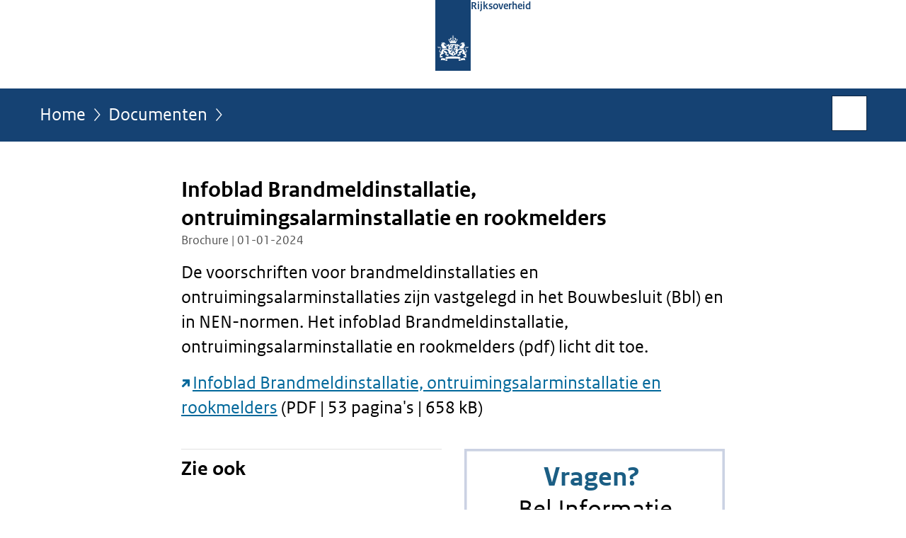

--- FILE ---
content_type: text/html;charset=UTF-8
request_url: https://www.rijksoverheid.nl/documenten/brochures/2014/05/01/infoblad-brandmeldinstallatie-en-ontruimingsalarminstallatie-bouwbesluit-2012
body_size: 3894
content:
<!doctype html>

<html class="no-js" xml:lang="nl-NL" lang="nl-NL">
    <!-- Version: 2025.16.2 -->
<head>
  <meta charset="UTF-8"/>
  <meta name="description" content="De voorschriften voor brandmeldinstallaties en ontruimingsalarminstallaties zijn vastgelegd in het Bouwbesluit (Bbl) en in NEN-normen. Het infoblad Brandmeldinstallatie, ontruimingsalarminstallatie en rookmelders (pdf) licht dit toe.  Infoblad Brandmeldinstallatie, ontruimingsalarminstallatie en rookmelders (PDF | 53 pagina&apos;s | 658 kB)"/>
<meta name="DCTERMS.description" content="De voorschriften voor brandmeldinstallaties en ontruimingsalarminstallaties zijn vastgelegd in het Bouwbesluit (Bbl) en in NEN-normen. Het infoblad Brandmeldinstallatie, ontruimingsalarminstallatie en rookmelders (pdf) licht dit toe.  Infoblad Brandmeldinstallatie, ontruimingsalarminstallatie en rookmelders (PDF | 53 pagina&apos;s | 658 kB)"/>
<meta property="og:image" content="https://www.rijksoverheid.nl/binaries/small/content/gallery/rijksoverheid/channel-afbeeldingen/logos/facebook.png"/>
<title>Infoblad Brandmeldinstallatie, ontruimingsalarminstallatie en rookmelders | Brochure | Rijksoverheid.nl</title>
<meta name="DCTERMS.title" content="Infoblad Brandmeldinstallatie, ontruimingsalarminstallatie en rookmelders - Brochure - Rijksoverheid.nl"/>
<meta property="og:title" content="Infoblad Brandmeldinstallatie, ontruimingsalarminstallatie en rookmelders"/>
<meta property="og:description" content="De voorschriften voor brandmeldinstallaties en ontruimingsalarminstallaties zijn vastgelegd in het Bouwbesluit (Bbl) en in NEN-normen. Het infoblad Brandmeldinstallatie, ontruimingsalarminstallatie en rookmelders (pdf) licht dit toe.  Infoblad Brandmeldinstallatie, ontruimingsalarminstallatie en rookmelders (PDF | 53 pagina&apos;s | 658 kB)"/>
<meta property="og:type" content="website"/>
<meta property="og:url" content="https://www.rijksoverheid.nl/documenten/brochures/2014/05/01/infoblad-brandmeldinstallatie-en-ontruimingsalarminstallatie-bouwbesluit-2012"/>
<link rel="canonical" href="https://www.rijksoverheid.nl/documenten/brochures/2014/05/01/infoblad-brandmeldinstallatie-en-ontruimingsalarminstallatie-bouwbesluit-2012"/>
<meta name="viewport" content="width=device-width, initial-scale=1"/>
<meta name="DCTERMS.language" title="XSD.language" content="nl-NL"/>
      <meta name="DCTERMS.creator" title="RIJKSOVERHEID.Organisatie" content="Ministerie van Binnenlandse Zaken en Koninkrijksrelaties"/>
      <meta name="DCTERMS.identifier" title="XSD.anyURI" content="https://www.rijksoverheid.nl/documenten/brochures/2014/05/01/infoblad-brandmeldinstallatie-en-ontruimingsalarminstallatie-bouwbesluit-2012"/>

    <meta name="DCTERMS.available" title="DCTERMS.Period" content="start=2024-08-14;"/>
    <meta name="DCTERMS.modified" title="XSD.dateTime" content="2024-08-14T16:04"/>
    <meta name="DCTERMS.issued" title="XSD.dateTime" content="2024-01-01T13:15"/>
    <meta name="DCTERMS.spatial" title="OVERHEID.Koninkrijksdeel" content="Nederland"/>
        <meta name="DCTERMS.publisher" title="RIJKSOVERHEID.Organisatie" content="Ministerie van Algemene Zaken"/>
    <meta name="DCTERMS.rights" content="CC0 1.0 Universal"/>
    <meta name="DCTERMS.rightsHolder" title="RIJKSOVERHEID.Organisatie" content="Ministerie van Algemene Zaken"/>
      <!--<meta name="OVERHEID.authority" title="RIJKSOVERHEID.Organisatie" content="Ministerie van Binnenlandse Zaken en Koninkrijksrelaties"/>-->
      <meta name="DCTERMS.subject" content="Bouwregelgeving"/>
    <meta name="DCTERMS.type" title="RIJKSOVERHEID.Informatietype" content="brochure"/>

    <script nonce="ZDFiMTRjMjZiYjQyNDBkN2JhNDEzMTkyZDA4ZTEyMjk=">
          window.dataLayer = window.dataLayer || [];
          window.dataLayer.push({
            "page_type": "Document voorlooppagina",
            "ftg_type": "call to action pagina",
            "subjects": "Bouwregelgeving",
            "country": "Nederland",
            "issued": "2014-09-23T13:15:00.000+02:00",
            "last_published": "2024-08-14T16:04:58.703+02:00",
            "update": "2024-08-14T15:46:00.000+02:00",
            "publisher": "Ministerie van Binnenlandse Zaken en Koninkrijksrelaties",
            "language": "nl-NL",
            "uuid": "5197bd47-dd91-4ba0-8587-1d4681d4bc30",
            "search_category": "",
            "search_keyword": "",
            "search_count": ""
          });
        </script>
      <link rel="shortcut icon" href="/binaries/content/assets/rijksoverheid/iconen/favicon.ico" type="image/x-icon"/>
<link rel="icon" sizes="192x192" href="/binaries/content/assets/rijksoverheid/iconen/touch-icon.png"/>
<link rel="apple-touch-icon" href="/binaries/content/assets/rijksoverheid/iconen/apple-touch-icon.png"/>
<link rel="stylesheet" href="/webfiles/1750011834072/presentation/responsive.css" type="text/css" media="all"/>
<link rel="preload" href="/webfiles/1750011834072/presentation/responsive.css" as="style" >

<link rel="stylesheet" href="/webfiles/1750011834072/presentation/themes/logoblauw.css" type="text/css" media="all"/>
    <link rel="preload" href="/binaries/content/gallery/rijksoverheid/channel-afbeeldingen/logos/beeldmerk-rijksoverheid-desktop.svg" as="image">
<link rel="preload" href="/webfiles/1750011834072/behaviour/core.js" as="script">

</head>

<body id="government" data-scriptpath="/webfiles/1750011834072/behaviour"
      
        class="portalclass"
      
        data-showsurveybar="true"
        data-surveybody="Help mee {sitenaam} te verbeteren." data-surveyaccept="vul de enquete in" data-surveydecline="Nee, bedankt." data-linktrackingtimer="500" data-hartbeattrackingtimer="0" data-word-counter="true" data-visit-timer="true" 
data-scroll-depth-dim-id="1"
data-scroll-depth-marks="0;25;50;75;100"
data-cookieinfourl="cookies" data-cookiebody="{sitenaam} gebruikt cookies om het gebruik van de website te analyseren en het gebruiksgemak te verbeteren. Lees meer over" data-cookieurltext="cookies" data-stats="publisher:bzk;subject:bouwregelgeving;type:leadingpage;uuid:5197bd47-dd91-4ba0-8587-1d4681d4bc30;pagetype:document voorlooppagina;ftgtype:transactiestap" 
>
<script nonce="ZDFiMTRjMjZiYjQyNDBkN2JhNDEzMTkyZDA4ZTEyMjk=">
          (function(window, document, dataLayerName, id) {
            window[dataLayerName]=window[dataLayerName]||[],window[dataLayerName].push({start:(new Date).getTime(),event:"stg.start"});var scripts=document.getElementsByTagName('script')[0],tags=document.createElement('script');
            function stgCreateCookie(a,b,c){var d="";if(c){var e=new Date;e.setTime(e.getTime()+24*c*60*60*1e3),d="; expires="+e.toUTCString()}document.cookie=a+"="+b+d+"; path=/"}
            var isStgDebug=(window.location.href.match("stg_debug")||document.cookie.match("stg_debug"))&&!window.location.href.match("stg_disable_debug");stgCreateCookie("stg_debug",isStgDebug?1:"",isStgDebug?14:-1);
            var qP=[];dataLayerName!=="dataLayer"&&qP.push("data_layer_name="+dataLayerName),isStgDebug&&qP.push("stg_debug");var qPString=qP.length>0?("?"+qP.join("&")):"";
            tags.async=!0,tags.src="//statistiek.rijksoverheid.nl/containers/"+id+".js"+qPString,scripts.parentNode.insertBefore(tags,scripts);
            !function(a,n,i){a[n]=a[n]||{};for(var c=0;c<i.length;c++)!function(i){a[n][i]=a[n][i]||{},a[n][i].api=a[n][i].api||function(){var a=[].slice.call(arguments,0);"string"==typeof a[0]&&window[dataLayerName].push({event:n+"."+i+":"+a[0],parameters:[].slice.call(arguments,1)})}}(i[c])}(window,"ppms",["tm","cm"]);
          })(window, document, 'dataLayer', 'bf9c05f0-c13f-4e22-80c7-e603d39fc616');
        </script><noscript><iframe src="//statistiek.rijksoverheid.nl/containers/bf9c05f0-c13f-4e22-80c7-e603d39fc616/noscript.html" height="0" width="0" style="display:none;visibility:hidden"></iframe></noscript>
      <div id="mainwrapper">
  <header>

  <div class="skiplinks">
    <a href="#content-wrapper">Ga direct naar inhoud</a>
  </div>

  <div class="logo">
  <div class="logo__wrapper">
    <a href="/" class="logo__link">
          <figure class="logo__figure">
  <img src="/binaries/content/gallery/rijksoverheid/channel-afbeeldingen/logos/beeldmerk-rijksoverheid-desktop.svg" data-fallback="/binaries/content/gallery/rijksoverheid/channel-afbeeldingen/logos/beeldmerk-rijksoverheid-mobiel.svg" alt="Logo Rijksoverheid – Naar de homepage van rijksoverheid.nl" id="logotype"/>
  <figcaption class="logo__text">
    <span class="logo__sender">Rijksoverheid</span>
    </figcaption>
</figure>
</a>
      </div>
</div>
</header>
<div id="navBar">
  <div class="wrapper">
    <nav class="breadCrumbNav" aria-labelledby="breadCrumbNavLabel">
  <span class="assistive" id="breadCrumbNavLabel">U bevindt zich hier:</span>
  <a href="/">Home</a>
      <a href="/documenten">Documenten</a>
      <span class="assistive" aria-current="page">Infoblad Brandmeldinstallatie, ontruimingsalarminstallatie en rookmelders</span>
          </nav>
<div id="searchForm" role="search" class="searchForm" data-search-closed="Open zoekveld" data-search-opened="Start zoeken">
  <form novalidate method="get" action="/zoeken" id="search-form" data-clearcontent="Invoer wissen">
    <label for="search-keyword">Zoeken binnen Rijksoverheid.nl</label>
    <input type="text" id="search-keyword" class="searchInput" name="trefwoord"
      title="Typ hier uw zoektermen" placeholder="Zoeken" />
    <button id="search-submit" class="searchSubmit" name="search-submit" type="submit" 
        title="Start zoeken">
      Zoek</button>
  </form>
</div>
</div>
</div><main id="content-wrapper" tabindex="-1">

  <div class="wrapper">
    <div class="article content">
  <h1 class="download">
      Infoblad Brandmeldinstallatie, ontruimingsalarminstallatie en rookmelders</h1>
<p class="article-meta">
  Brochure | 01-01-2024</p><div class="intro"><p>De voorschriften voor brandmeldinstallaties en ontruimingsalarminstallaties zijn vastgelegd in het Bouwbesluit (Bbl) en in NEN-normen. Het infoblad Brandmeldinstallatie, ontruimingsalarminstallatie en rookmelders (pdf) licht dit toe.</p>

<p><a href="https://iplo.nl/publish/library/291/brandmeldinstallatie-ontruimingsalarminstallatie-en-rookmelders-september-2024.pdf" class="external" aria-label="Infoblad Brandmeldinstallatie, ontruimingsalarminstallatie en rookmelders (opent externe website)">Infoblad Brandmeldinstallatie, ontruimingsalarminstallatie en rookmelders</a> (PDF | 53 pagina&#39;s | 658 kB)</p></div>
</div>
<aside>

  <div class="brick linkBlock">
    <h2>Zie ook</h2>

    <ul>
  <li>
  <a href="/onderwerpen/bouwregelgeving">
            Bouwregelgeving</a>
        <span class="meta">
              Onderwerp</span>
          </li>
</ul></div>
<div class="brick banner">
    <a href="/contact/informatie-rijksoverheid">
      <svg xmlns="http://www.w3.org/2000/svg" xmlns:xlink="http://www.w3.org/1999/xlink" id="banner1400" style="enable-background:new 0 0 208 121;" version="1.1" viewBox="0 0 208 121" x="0px" xml:space="preserve" y="0px">
    <rect class="st0" height="121" width="208"/>
    <text class="st1 st2 st3" transform="matrix(1 0 0 1 63.4326 29.5)">Vragen?</text>
    <text class="st5 st6" transform="matrix(1 0 0 1 42.7334 54.75)">Bel Informatie</text>
    <text class="st5 st6" transform="matrix(1 0 0 1 43.1113 77)">Rijksoverheid:</text>
    <text class="st1 st2 st4" transform="matrix(1 0 0 1 69.5903 109.5)">1400</text>
</svg></a>
  </div>
<div class="brick belongsTo">
    <h2>Verantwoordelijk</h2>
    <ul>
      <li><a href="/ministeries/ministerie-van-binnenlandse-zaken-en-koninkrijksrelaties">Ministerie van Binnenlandse Zaken en Koninkrijksrelaties</a></li>
          </ul>
  </div>
</aside><div id="follow-up">
    <div class="block">
      </div>
  </div>
</div>

</main>
<footer class="site-footer">
  <div class="wrapper">

    <div class="payoff">
          <span>De Rijksoverheid. Voor Nederland</span>
        </div>

      <div class="column">
    <h2>Service</h2>
    <ul>

    <li >
        <a href="/contact">Contact</a>
      </li>
    <li >
        <a href="/abonneren">Abonneren</a>
      </li>
    <li >
        <a href="/rss">RSS</a>
      </li>
    <li >
        <a href="/vacatures">Vacatures</a>
      </li>
    <li >
        <a href="/sitemap">Sitemap</a>
      </li>
    <li >
        <a href="/help">Help</a>
      </li>
    <li >
        <a href="/archief">Archief</a>
      </li>
    </ul>
</div>
<div class="column">
    <h2>Over deze site</h2>
    <ul>

    <li >
        <a href="/over-rijksoverheid-nl">Over Rijksoverheid.nl</a>
      </li>
    <li >
        <a href="/copyright">Copyright</a>
      </li>
    <li >
        <a href="/privacy">Privacy</a>
      </li>
    <li >
        <a href="/cookies">Cookies</a>
      </li>
    <li >
        <a href="/toegankelijkheid">Toegankelijkheid</a>
      </li>
    <li >
        <a href="/opendata">Open data</a>
      </li>
    <li >
        <a href="/kwetsbaarheid-melden">Kwetsbaarheid melden</a>
      </li>
    </ul>
</div>
</div>

  <nav class="languages" aria-labelledby="languageMenuLabel">
    <div class="languages__wrapper">
      <p id="languageMenuLabel" class="languages__label">Deze website in andere talen:</p>
  <ul class="languages__list">
    <li class="languages__list-item selected">
         Nederlands</li>
    <li class="languages__list-item ">
         <a href="https://www.government.nl" class="languages__link" lang="en">English</a>
            </li>
    <li class="languages__list-item ">
         <a href="https://www.gobiernodireino.nl/" class="languages__link" lang="pap">Papiamento</a>
            </li>
    <li class="languages__list-item ">
         <a href="https://www.gobiernudireino.nl/" class="languages__link" lang="pap">Papiamentu</a>
            </li>
    <li class="languages__list-item ">
         <a href="https://www.rijksoverheid.nl/onderwerpen/overheidscommunicatie/nederlandse-gebarentaal" class="languages__link">Nederlandse Gebarentaal</a>
            </li>
    </ul>
</div>
  </nav>
</footer>
</div>

<!--[if (gt IE 10)|!(IE)]><!-->
<script src="/webfiles/1750011834072/behaviour/core.js"></script>
<!--<![endif]-->

<script src="/binaries/content/assets/rijksoverheid/behaviour/rop-page-feedback.min-20230526.js"></script>
</body>
</html>
